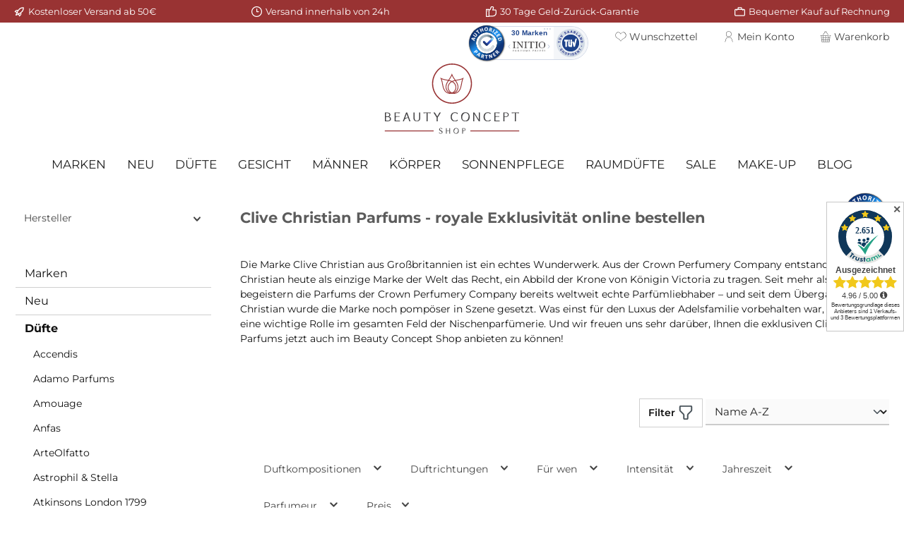

--- FILE ---
content_type: text/javascript
request_url: https://www.beauty-concept-shop.de/theme/f375b11898234be5b9924c687ba77a52/js/beauty-concept-shopware6-theme/beauty-concept-shopware6-theme.js?1764320227
body_size: 2103
content:
(()=>{"use strict";var e={},t={};function i(r){var s=t[r];if(void 0!==s)return s.exports;var o=t[r]={exports:{}};return e[r](o,o.exports,i),o.exports}i.m=e,i.n=e=>{var t=e&&e.__esModule?()=>e.default:()=>e;return i.d(t,{a:t}),t},i.d=(e,t)=>{for(var r in t)i.o(t,r)&&!i.o(e,r)&&Object.defineProperty(e,r,{enumerable:!0,get:t[r]})},i.f={},i.e=e=>Promise.all(Object.keys(i.f).reduce((t,r)=>(i.f[r](e,t),t),[])),i.u=e=>"./js/beauty-concept-shopware6-theme/beauty-concept-shopware6-theme.google-analytics.plugin.492a35.js",i.miniCssF=e=>{},i.g=function(){if("object"==typeof globalThis)return globalThis;try{return this||Function("return this")()}catch(e){if("object"==typeof window)return window}}(),i.o=(e,t)=>Object.prototype.hasOwnProperty.call(e,t),(()=>{var e={};i.l=(t,r,s,o)=>{if(e[t]){e[t].push(r);return}if(void 0!==s)for(var n,a,d=document.getElementsByTagName("script"),c=0;c<d.length;c++){var l=d[c];if(l.getAttribute("src")==t){n=l;break}}n||(a=!0,(n=document.createElement("script")).charset="utf-8",n.timeout=120,i.nc&&n.setAttribute("nonce",i.nc),n.src=t),e[t]=[r];var h=(i,r)=>{n.onerror=n.onload=null,clearTimeout(u);var s=e[t];if(delete e[t],n.parentNode&&n.parentNode.removeChild(n),s&&s.forEach(e=>e(r)),i)return i(r)},u=setTimeout(h.bind(null,void 0,{type:"timeout",target:n}),12e4);n.onerror=h.bind(null,n.onerror),n.onload=h.bind(null,n.onload),a&&document.head.appendChild(n)}})(),i.r=e=>{"undefined"!=typeof Symbol&&Symbol.toStringTag&&Object.defineProperty(e,Symbol.toStringTag,{value:"Module"}),Object.defineProperty(e,"__esModule",{value:!0})},(()=>{i.g.importScripts&&(e=i.g.location+"");var e,t=i.g.document;if(!e&&t&&(t.currentScript&&"SCRIPT"===t.currentScript.tagName.toUpperCase()&&(e=t.currentScript.src),!e)){var r=t.getElementsByTagName("script");if(r.length)for(var s=r.length-1;s>-1&&(!e||!/^http(s?):/.test(e));)e=r[s--].src}if(!e)throw Error("Automatic publicPath is not supported in this browser");e=e.replace(/#.*$/,"").replace(/\?.*$/,"").replace(/\/[^\/]+$/,"/"),i.p=e+"../../"})(),(()=>{var e={83104:0};i.f.j=(t,r)=>{var s=i.o(e,t)?e[t]:void 0;if(0!==s){if(s)r.push(s[2]);else{var o=new Promise((i,r)=>s=e[t]=[i,r]);r.push(s[2]=o);var n=i.p+i.u(t),a=Error();i.l(n,r=>{if(i.o(e,t)&&(0!==(s=e[t])&&(e[t]=void 0),s)){var o=r&&("load"===r.type?"missing":r.type),n=r&&r.target&&r.target.src;a.message="Loading chunk "+t+" failed.\n("+o+": "+n+")",a.name="ChunkLoadError",a.type=o,a.request=n,s[1](a)}},"chunk-"+t,t)}}};var t=(t,r)=>{var s,o,[n,a,d]=r,c=0;if(n.some(t=>0!==e[t])){for(s in a)i.o(a,s)&&(i.m[s]=a[s]);d&&d(i)}for(t&&t(r);c<n.length;c++)o=n[c],i.o(e,o)&&e[o]&&e[o][0](),e[o]=0},r=self.webpackChunk=self.webpackChunk||[];r.forEach(t.bind(null,0)),r.push=t.bind(null,r.push.bind(r))})();let r=window.PluginBaseClass;class s extends r{static #e=this.options={advancedSidebarSelector:".cms-element-advanced-sidebar-filter",collapseItemSelector:".collapse"};init(){this._advancedSideBar=document.querySelector(this.options.advancedSidebarSelector),this._advancedSideBarActive=!!this._advancedSideBar,this._advancedSideBarActive&&(this._collapseItems=this._advancedSideBar.querySelectorAll(this.options.collapseItemSelector),1===this._collapseItems.length&&$(this._collapseItems).collapse("show"))}}class o{static debounce(e,t){let i,r=arguments.length>2&&void 0!==arguments[2]&&arguments[2];return function(){for(var s=arguments.length,o=Array(s),n=0;n<s;n++)o[n]=arguments[n];r&&!i&&setTimeout(e.bind(e,...o),0),clearTimeout(i),i=setTimeout(e.bind(e,...o),t)}}}class n{constructor(){this.previousViewport=null,this.currentViewport=n.getCurrentViewport(),this._registerEvents()}_registerEvents(){window.addEventListener("DOMContentLoaded",this._onDOMContentLoaded.bind(this)),window.addEventListener("resize",o.debounce(this._onResize.bind(this),200),{capture:!0,passive:!0})}_onDOMContentLoaded(){this._dispatchEvents()}_onResize(){this._viewportHasChanged(n.getCurrentViewport())&&(this._dispatchEvents(),this._dispatchViewportEvent("Viewport/hasChanged"))}_dispatchEvents(){n.isXS()?this._dispatchViewportEvent("Viewport/isXS"):n.isSM()?this._dispatchViewportEvent("Viewport/isSM"):n.isMD()?this._dispatchViewportEvent("Viewport/isMD"):n.isLG()?this._dispatchViewportEvent("Viewport/isLG"):n.isXL()?this._dispatchViewportEvent("Viewport/isXL"):n.isXXL()&&this._dispatchViewportEvent("Viewport/isXXL")}_viewportHasChanged(e){let t=e!==this.currentViewport;return t&&(this.previousViewport=this.currentViewport,this.currentViewport=e),t}_dispatchViewportEvent(e){document.$emitter.publish(e,{previousViewport:this.previousViewport})}static isXS(){return"XS"===n.getCurrentViewport()}static isSM(){return"SM"===n.getCurrentViewport()}static isMD(){return"MD"===n.getCurrentViewport()}static isLG(){return"LG"===n.getCurrentViewport()}static isXL(){return"XL"===n.getCurrentViewport()}static isXXL(){return"XXL"===n.getCurrentViewport()}static getCurrentViewport(){return window.getComputedStyle(document.documentElement).getPropertyValue("--sw-current-breakpoint").replace(/['"]+/g,"").toUpperCase()}}let a=window.PluginBaseClass;class d extends a{static #e=this.options={bodyClass:"bcs",searchToggleButton:".search-toggle-btn"};init(){document.body.classList.contains(this.options.bodyClass)&&(this._searchToggleButton=document.querySelector(this.options.searchToggleButton),this._registerEvents(),this._setClasses())}_registerEvents(){document.addEventListener("Viewport/hasChanged",this._setClasses.bind(this))}_setClasses(){["LG","XL","XXL"].includes(n.getCurrentViewport())?this._showSearch():this._hidSearch()}_showSearch(){this.el.classList.add("searchCollapse","collapse","show"),this._searchToggleButton&&(this._searchToggleButton.classList.add("collapsed"),this._searchToggleButton.setAttribute("aria-expanded","true"))}_hidSearch(){this.el.classList.remove("show"),this._searchToggleButton&&(this._searchToggleButton.classList.remove("collapsed"),this._searchToggleButton.setAttribute("aria-expanded","false"))}}let c=window.PluginBaseClass;class l extends c{static #e=this.options={authorizedHeadline:".authorized-by-header",islandBadge:'[data-authorizedby-rendered-badge="island"]'};init(){this.moveBadge(),o.debounce(this.moveBadge.bind(this),1e3)()}moveBadge(){let e=document.querySelector(this.options.authorizedHeadline),t=document.querySelector(this.options.islandBadge);e&&t&&(e.parentNode.appendChild(t),e.style.display="block",t.style.display="block")}}let h=window.PluginManager;h.register("AdvancedSidebarPlugin",s),h.register("AuthorizedPlugin",l,'[data-authorizedby-badge="content"]'),h.register("SearchTogglePlugin",d,"#searchCollapse"),window.gtagActive&&h.override("GoogleAnalytics",()=>i.e(27278).then(i.bind(i,278)))})();